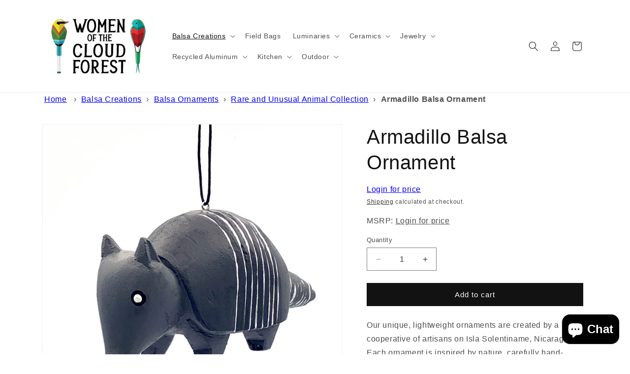

--- FILE ---
content_type: text/javascript
request_url: https://themeassets.aws-dns.uncomplicatedapps.com/shopify/women-of-the-cloud-forest.myshopify.com-catlist.min.js?cbi=2.10.0.3
body_size: 7865
content:
/**
 * @preserve Category Breadcrumbs - v1.34.0 - women\u002Dof\u002Dthe\u002Dcloud\u002Dforest.myshopify.com
 * @licence (c) 2016-2022 Zoom Buzz Ltd
 * PLEASE DO NOT CHANGE as this is auto-generated on category refresh
 */
!function(){function k(l,e){return B.processed_table=B.processed_table||{},void 0===e?void 0!==B.processed_table[l]:(B.processed_table[l]=e,!0)}function n(l,e){return null!=l&&(l.classList?l.classList.contains(e):!!l.className.match(new RegExp("(\\s|^)"+e+"(\\s|$)")))}function i(l,e){for(var n=[],o=0;o<e.length;++o)e[o].url==l&&-1!=l.indexOf(r,1)&&(n[n.length]=e[o].pointer);return n}function o(l,e){for(;void 0!==l.parent&&l.parent!=l&&void 0!==(n=l.parent).parent&&null!==n.parent;)e(l),l=l.parent;var n}function e(l){var e=R();return l==e||l==decodeURI(e)}var b={title:"Main menu",handle:"main-menu",peer_index:0,levels:3,links_size:8,links:[{title:"Balsa Creations",handle:"328257699978-child-d51cce5afe249bfd9bad4c2def8a00e5-legacy-balsa-creations",peer_index:0,levels:2,links_size:5,links:[{title:"Balsa Ornaments",handle:"328039071882-child-fe38cbca7c50078e52579db14b6cc874-legacy-balsa-ornaments",peer_index:0,levels:1,links_size:22,links:[{title:"All Balsa Ornaments",url:"/collections/single-balsa-ornaments-under-20",peer_index:0,levels:0,links_size:0,coll_url:"/collections/single-balsa-ornaments-under-20",coll_handle:"single-balsa-ornaments-under-20",id:"190502174858",products_count:"226"},{title:"Backyard Bird Collection",url:"/collections/backyard-bird-collection",peer_index:1,levels:0,links_size:0,coll_url:"/collections/backyard-bird-collection",coll_handle:"backyard-bird-collection",id:"191389008010",products_count:"27"},{title:"Bat Collection",url:"/collections/bat-collection",peer_index:2,levels:0,links_size:0,coll_url:"/collections/bat-collection",coll_handle:"bat-collection",id:"191389302922",products_count:"8"},{title:"Butterfly Collection",url:"/collections/butterfly-collection",peer_index:3,levels:0,links_size:0,coll_url:"/collections/butterfly-collection",coll_handle:"butterfly-collection",id:"191389204618",products_count:"7"},{title:"Fantasy Collection",url:"/collections/fantasy-collection",peer_index:4,levels:0,links_size:0,coll_url:"/collections/fantasy-collection",coll_handle:"fantasy-collection",id:"263765950602",products_count:"2"},{title:"Farm Animal Collection",url:"/collections/farm-animal-collection",peer_index:5,levels:0,links_size:0,coll_url:"/collections/farm-animal-collection",coll_handle:"farm-animal-collection",id:"263765983370",products_count:"4"},{title:"Fish Collection",url:"/collections/fish-collection",peer_index:6,levels:0,links_size:0,coll_url:"/collections/fish-collection",coll_handle:"fish-collection",id:"191389270154",products_count:"17"},{title:"Frog Collection",url:"/collections/frog-collection",peer_index:7,levels:0,links_size:0,coll_url:"/collections/frog-collection",coll_handle:"frog-collection",id:"263766179978",products_count:"8"},{title:"Holiday Collection",url:"/collections/holiday-collection",peer_index:8,levels:0,links_size:0,coll_url:"/collections/holiday-collection",coll_handle:"holiday-collection",id:"191911985290",products_count:"15"},{title:"Marine Animal Collection",url:"/collections/marine-animal-collection",peer_index:9,levels:0,links_size:0,coll_url:"/collections/marine-animal-collection",coll_handle:"marine-animal-collection",id:"191389040778",products_count:"37"},{title:"Owl Collection",url:"/collections/owl-collection",peer_index:10,levels:0,links_size:0,coll_url:"/collections/owl-collection",coll_handle:"owl-collection",id:"191389368458",products_count:"6"},{title:"Pet Collection",url:"/collections/pets-collection",peer_index:11,levels:0,links_size:0,coll_url:"/collections/pets-collection",coll_handle:"pets-collection",id:"191389401226",products_count:"17"},{title:"Pollinator Collection",url:"/collections/pollinator-collection-1",peer_index:12,levels:0,links_size:0,coll_url:"/collections/pollinator-collection-1",coll_handle:"pollinator-collection-1",id:"191763644554",products_count:"18"},{title:"Raptor Collection",url:"/collections/raptor-collection",peer_index:13,levels:0,links_size:0,coll_url:"/collections/raptor-collection",coll_handle:"raptor-collection",id:"263766212746",products_count:"8"},{title:"Rare and Unusual Animal Collection",url:"/collections/rare-and-unusual-animal-collection",peer_index:14,levels:0,links_size:0,coll_url:"/collections/rare-and-unusual-animal-collection",coll_handle:"rare-and-unusual-animal-collection",id:"191389171850",products_count:"12"},{title:"Shorebirds and Waterfowl Collection",url:"/collections/shorebirds-and-waterfowl-collection",peer_index:15,levels:0,links_size:0,coll_url:"/collections/shorebirds-and-waterfowl-collection",coll_handle:"shorebirds-and-waterfowl-collection",id:"263766245514",products_count:"11"},{title:"Southern Forest and Coastal Animal Collection",url:"/collections/southern-forest-and-coastal-animal-collection",peer_index:16,levels:0,links_size:0,coll_url:"/collections/southern-forest-and-coastal-animal-collection",coll_handle:"southern-forest-and-coastal-animal-collection",id:"263766311050",products_count:"6"},{title:"Tropical Animal Collection",url:"/collections/tropical-animal-collection",peer_index:17,levels:0,links_size:0,coll_url:"/collections/tropical-animal-collection",coll_handle:"tropical-animal-collection",id:"263766343818",products_count:"17"},{title:"Turtle Collection",url:"/collections/turtle-collection",peer_index:18,levels:0,links_size:0,coll_url:"/collections/turtle-collection",coll_handle:"turtle-collection",id:"191389237386",products_count:"13"},{title:"Whimsical Animal Collection",url:"/collections/whimsical-animal-collection",peer_index:19,levels:0,links_size:0,coll_url:"/collections/whimsical-animal-collection",coll_handle:"whimsical-animal-collection",id:"191389106314",products_count:"27"},{title:"Woodlands Animal Collection",url:"/collections/woodlands-animal-collection",peer_index:20,levels:0,links_size:0,coll_url:"/collections/woodlands-animal-collection",coll_handle:"woodlands-animal-collection",id:"263766376586",products_count:"20"},{title:"Zoo Animal Collection",url:"/collections/zoo-animal-collection",peer_index:21,levels:0,links_size:0,coll_url:"/collections/zoo-animal-collection",coll_handle:"zoo-animal-collection",id:"191389139082",products_count:"48"}],url:"/collections/balsa-ornaments",id:"190346264714",image_url:"//womenofthecloudforest.com/cdn/shop/collections/BAL-CAR_480x480.jpg?v=1600452753",products_count:"255",coll_handle:"balsa-ornaments",coll_url:"/collections/balsa-ornaments"},{title:"Mini Balsa Ornaments",url:"/collections/mini-balsa-ornaments",peer_index:1,levels:0,links_size:0,coll_url:"/collections/mini-balsa-ornaments",coll_handle:"mini-balsa-ornaments",id:"297007022218",products_count:"19"},{title:"Balsa Ornament Assortments",url:"/collections/balsa-ornament-assortments",peer_index:2,levels:0,links_size:0,coll_url:"/collections/balsa-ornament-assortments",coll_handle:"balsa-ornament-assortments",id:"190524424330",products_count:"10"},{title:"Balsa Earrings",url:"/collections/balsa-earrings",peer_index:3,levels:0,links_size:0,coll_url:"/collections/balsa-earrings",coll_handle:"balsa-earrings",id:"190346297482",products_count:"51"},{title:"Balsa Sculptures",url:"/collections/nativities",peer_index:4,levels:0,links_size:0,coll_url:"/collections/nativities",coll_handle:"nativities",id:"190347640970",products_count:"2",image_url:"//womenofthecloudforest.com/cdn/shop/collections/MLUM-26_6b480e46-1bbe-4155-8755-8196962aba70_480x480.jpg?v=1600452775"}],url:"/collections/balsa-creations",id:"190580162698",image_url:"//womenofthecloudforest.com/cdn/shop/collections/BAL-MIXNAT-2_480x480.jpg?v=1695505217",products_count:"332",coll_handle:"balsa-creations",coll_url:"/collections/balsa-creations"},{title:"Field Bags",url:"/collections/field-bags",peer_index:1,levels:0,links_size:0,coll_url:"/collections/field-bags",coll_handle:"field-bags",id:"296833155210",products_count:"63",image_url:"//womenofthecloudforest.com/cdn/shop/collections/LWH491-MON-tree_480x480.jpg?v=1684174941"},{title:"Luminaries",handle:"328039104650-child-4b227f60cb3083abb028974d2e7e679a-legacy-luminaries",peer_index:"2n5",levels:1,links_size:5,links:[{title:"Shop all Luminaries",url:"/collections/luminaries",peer_index:0,levels:0,links_size:0,coll_url:"/collections/luminaries",coll_handle:"luminaries",id:"190346625162",products_count:"44",image_url:"//womenofthecloudforest.com/cdn/shop/collections/MLUM-ASTBG-old_480x480.jpg?v=1695505257"},{title:"Nativity Luminaries",url:"/collections/nativity-luminaries",peer_index:1,levels:0,links_size:0,coll_url:"/collections/nativity-luminaries",coll_handle:"nativity-luminaries",id:"190346592394",products_count:"5",image_url:"//womenofthecloudforest.com/cdn/shop/collections/MLUM-26_480x480.jpg?v=1604247338"},{title:"Botanical/Nature Luminaries",url:"/collections/botanical-nature-luminaries",peer_index:2,levels:0,links_size:0,coll_url:"/collections/botanical-nature-luminaries",coll_handle:"botanical-nature-luminaries",id:"190346461322",products_count:"32",image_url:"//womenofthecloudforest.com/cdn/shop/collections/MLUM-B03G_480x480.jpg?v=1599243508"},{title:"Geometric Luminaries",url:"/collections/geometric-luminaries",peer_index:3,levels:0,links_size:0,coll_url:"/collections/geometric-luminaries",coll_handle:"geometric-luminaries",id:"190346494090",products_count:"7",image_url:"//womenofthecloudforest.com/cdn/shop/collections/MLUM-G05_480x480.jpg?v=1599243561"},{title:"Luminary Assortments",url:"/collections/luminary-assortments",peer_index:4,levels:0,links_size:0,coll_url:"/collections/luminary-assortments",coll_handle:"luminary-assortments",id:"190524686474",products_count:"1"}],url:"/collections/luminaries",id:"190346625162",image_url:"//womenofthecloudforest.com/cdn/shop/collections/MLUM-ASTBG-old_480x480.jpg?v=1695505257",products_count:"44",coll_handle:"luminaries",coll_url:"/collections/luminaries"},{title:"Ceramics",handle:"328806236298-child-fd16b63d4ae2449d15c90344ec0c8689-legacy-ceramics",peer_index:3,levels:1,links_size:8,links:[{title:"Shop all Ceramics",url:"/collections/ceramics",peer_index:0,levels:0,links_size:0,coll_url:"/collections/ceramics",coll_handle:"ceramics",id:"191157895306",products_count:"79",image_url:"//womenofthecloudforest.com/cdn/shop/collections/CER-PL-CCW-L-2_480x480.jpg?v=1695505326"},{title:"Ceramic Ring Dishes",url:"/collections/ceramic-ring-dishes",peer_index:1,levels:0,links_size:0,coll_url:"/collections/ceramic-ring-dishes",coll_handle:"ceramic-ring-dishes",id:"296888369290",products_count:"21"},{title:"Ceramics for the Kitchen",url:"/collections/ceramic",peer_index:2,levels:0,links_size:0,coll_url:"/collections/ceramic",coll_handle:"ceramic",id:"191025479818",products_count:"6",image_url:"//womenofthecloudforest.com/cdn/shop/collections/CER-SALT-BKR3_480x480.jpg?v=1603385380"},{title:"Ceramic Lanterns",url:"/collections/ceramic-lanterns",peer_index:3,levels:0,links_size:0,coll_url:"/collections/ceramic-lanterns",coll_handle:"ceramic-lanterns",id:"296833777802",products_count:"3",image_url:"//womenofthecloudforest.com/cdn/shop/collections/CER-LAN-2_480x480.jpg?v=1684175853"},{title:"Decorative Ceramics",url:"/collections/decorative-ceramics",peer_index:4,levels:0,links_size:0,coll_url:"/collections/decorative-ceramics",coll_handle:"decorative-ceramics",id:"296947613834",products_count:"7"},{title:"Luminaries",handle:"328039104650-child-4b227f60cb3083abb028974d2e7e679a-legacy-luminaries",peer_index:"2n5",levels:1,links_size:5,links:[{title:"Shop all Luminaries",url:"/collections/luminaries",peer_index:0,levels:0,links_size:0,coll_url:"/collections/luminaries",coll_handle:"luminaries",id:"190346625162",products_count:"44",image_url:"//womenofthecloudforest.com/cdn/shop/collections/MLUM-ASTBG-old_480x480.jpg?v=1695505257"},{title:"Nativity Luminaries",url:"/collections/nativity-luminaries",peer_index:1,levels:0,links_size:0,coll_url:"/collections/nativity-luminaries",coll_handle:"nativity-luminaries",id:"190346592394",products_count:"5",image_url:"//womenofthecloudforest.com/cdn/shop/collections/MLUM-26_480x480.jpg?v=1604247338"},{title:"Botanical/Nature Luminaries",url:"/collections/botanical-nature-luminaries",peer_index:2,levels:0,links_size:0,coll_url:"/collections/botanical-nature-luminaries",coll_handle:"botanical-nature-luminaries",id:"190346461322",products_count:"32",image_url:"//womenofthecloudforest.com/cdn/shop/collections/MLUM-B03G_480x480.jpg?v=1599243508"},{title:"Geometric Luminaries",url:"/collections/geometric-luminaries",peer_index:3,levels:0,links_size:0,coll_url:"/collections/geometric-luminaries",coll_handle:"geometric-luminaries",id:"190346494090",products_count:"7",image_url:"//womenofthecloudforest.com/cdn/shop/collections/MLUM-G05_480x480.jpg?v=1599243561"},{title:"Luminary Assortments",url:"/collections/luminary-assortments",peer_index:4,levels:0,links_size:0,coll_url:"/collections/luminary-assortments",coll_handle:"luminary-assortments",id:"190524686474",products_count:"1"}],url:"/collections/luminaries",id:"190346625162",image_url:"//womenofthecloudforest.com/cdn/shop/collections/MLUM-ASTBG-old_480x480.jpg?v=1695505257",products_count:"44",coll_handle:"luminaries",coll_url:"/collections/luminaries"},{title:"Planters",url:"/collections/planters",peer_index:6,levels:0,links_size:0,coll_url:"/collections/planters",coll_handle:"planters",id:"296947351690",products_count:"24"},{title:"Ceramic Jewelry",url:"/collections/ceramic-jewelry",peer_index:7,levels:0,links_size:0,coll_url:"/collections/ceramic-jewelry",coll_handle:"ceramic-jewelry",id:"297759047818",products_count:"25"}],url:"/collections/ceramics",id:"191157895306",image_url:"//womenofthecloudforest.com/cdn/shop/collections/CER-PL-CCW-L-2_480x480.jpg?v=1695505326",products_count:"79",coll_handle:"ceramics",coll_url:"/collections/ceramics"},{title:"Jewelry",handle:"328039563402-child-2a59f8356615eaf15beee8f0ac0fa990-legacy-jewelry",peer_index:4,levels:2,links_size:7,links:[{title:"Shop all Jewelry",url:"/collections/jewelry",peer_index:0,levels:0,links_size:0,coll_url:"/collections/jewelry",coll_handle:"jewelry",id:"190347149450",products_count:"173",image_url:"//womenofthecloudforest.com/cdn/shop/collections/WCF-01-4-WF-2_480x480.jpg?v=1695505412"},{title:"Butterfly Jewelry",handle:"328039465098-child-d413e1e3a2ca37a5d7c539494409db84-legacy-butterfly-jewelry",peer_index:1,levels:1,links_size:2,links:[{title:"Butterfly Earrings",url:"/collections/butterfly-earrings",peer_index:0,levels:0,links_size:0,coll_url:"/collections/butterfly-earrings",coll_handle:"butterfly-earrings",id:"190347346058",products_count:"21",image_url:"//womenofthecloudforest.com/cdn/shop/collections/BUTE-88_480x480.jpg?v=1599243381"},{title:"Butterfly Pendants",url:"/collections/butterfly-pendants",peer_index:1,levels:0,links_size:0,coll_url:"/collections/butterfly-pendants",coll_handle:"butterfly-pendants",id:"190347378826",products_count:"14",image_url:"//womenofthecloudforest.com/cdn/shop/collections/BUTP-BM_480x480.jpg?v=1599243252"}],url:"/collections/butterfly-jewelry",id:"190346330250",image_url:"//womenofthecloudforest.com/cdn/shop/collections/BUTE-MON_480x480.jpg?v=1663622987",products_count:"36",coll_handle:"butterfly-jewelry",coll_url:"/collections/butterfly-jewelry"},{title:"Fused Glass Earrings",url:"/collections/fused-glass-earrings",peer_index:2,levels:0,links_size:0,coll_url:"/collections/fused-glass-earrings",coll_handle:"fused-glass-earrings",id:"190346363018",products_count:"9",image_url:"//womenofthecloudforest.com/cdn/shop/collections/GLS-EAR-LS2_480x480.jpg?v=1663623046"},{title:"Rainforest Jewelry",url:"/collections/rainforest-jewelry",peer_index:3,levels:0,links_size:0,coll_url:"/collections/rainforest-jewelry",coll_handle:"rainforest-jewelry",id:"190346395786",products_count:"11"},{title:"Mixed Material Jewelry",url:"/collections/mixed-material-jewelry",peer_index:4,levels:0,links_size:0,coll_url:"/collections/mixed-material-jewelry",coll_handle:"mixed-material-jewelry",id:"261577801866",products_count:"12"},{title:"Balsa Earrings",url:"/collections/balsa-earrings",peer_index:5,levels:0,links_size:0,coll_url:"/collections/balsa-earrings",coll_handle:"balsa-earrings",id:"190346297482",products_count:"51"},{title:"Ceramic Jewelry",url:"/collections/ceramic-jewelry",peer_index:6,levels:0,links_size:0,coll_url:"/collections/ceramic-jewelry",coll_handle:"ceramic-jewelry",id:"297759047818",products_count:"25"}],url:"/collections/jewelry",id:"190347149450",image_url:"//womenofthecloudforest.com/cdn/shop/collections/WCF-01-4-WF-2_480x480.jpg?v=1695505412",products_count:"173",coll_handle:"jewelry",coll_url:"/collections/jewelry"},{title:"Recycled Aluminum",handle:"328039235722-child-0ec79693da575ae3dc40e61a7c6c49e9-legacy-recycled-aluminum",peer_index:5,levels:1,links_size:6,links:[{title:"Shop all Recycled Aluminum",url:"/collections/recycled-aluminum",peer_index:0,levels:0,links_size:0,coll_url:"/collections/recycled-aluminum",coll_handle:"recycled-aluminum",id:"190346723466",products_count:"55",image_url:"//womenofthecloudforest.com/cdn/shop/collections/ALM-ELE2_480x480.jpg?v=1695505443"},{title:"Aluminum Animals",url:"/collections/aluminum-animals",peer_index:1,levels:0,links_size:0,coll_url:"/collections/aluminum-animals",coll_handle:"aluminum-animals",id:"190346887306",products_count:"11"},{title:"Aluminum Art",url:"/collections/recycled-aluminum-art",peer_index:2,levels:0,links_size:0,coll_url:"/collections/recycled-aluminum-art",coll_handle:"recycled-aluminum-art",id:"190346756234",products_count:"10"},{title:"Aluminum Crosses and Angels",url:"/collections/aluminum-crosses-and-angels",peer_index:3,levels:0,links_size:0,coll_url:"/collections/aluminum-crosses-and-angels",coll_handle:"aluminum-crosses-and-angels",id:"190346789002",products_count:"18"},{title:"Aluminum Household Items",url:"/collections/aluminum-household-items",peer_index:4,levels:0,links_size:0,coll_url:"/collections/aluminum-household-items",coll_handle:"aluminum-household-items",id:"190353703050",products_count:"2"},{title:"Aluminum Keychains",url:"/collections/aluminum-keychains",peer_index:5,levels:0,links_size:0,coll_url:"/collections/aluminum-keychains",coll_handle:"aluminum-keychains",id:"190346854538",products_count:"10"}],url:"/collections/recycled-aluminum",id:"190346723466",image_url:"//womenofthecloudforest.com/cdn/shop/collections/ALM-ELE2_480x480.jpg?v=1695505443",products_count:"55",coll_handle:"recycled-aluminum",coll_url:"/collections/recycled-aluminum"},{title:"Kitchen",handle:"328352694410-child-e846d026bbbdd54878f85559dfcd2e19-legacy-kitchen",peer_index:6,levels:1,links_size:3,links:[{title:"Shop all Kitchen",url:"/collections/kitchen",peer_index:0,levels:0,links_size:0,coll_url:"/collections/kitchen",coll_handle:"kitchen",id:"190748033162",products_count:"28",image_url:"//womenofthecloudforest.com/cdn/shop/collections/TRP-utensils_480x480.jpg?v=1695505513"},{title:"Ceramics for the Kitchen",url:"/collections/ceramic",peer_index:1,levels:0,links_size:0,coll_url:"/collections/ceramic",coll_handle:"ceramic",id:"191025479818",products_count:"6",image_url:"//womenofthecloudforest.com/cdn/shop/collections/CER-SALT-BKR3_480x480.jpg?v=1603385380"},{title:"Tropical Hardwood",url:"/collections/tropical-hardwood",peer_index:2,levels:0,links_size:0,coll_url:"/collections/tropical-hardwood",coll_handle:"tropical-hardwood",id:"190363500682",products_count:"23",image_url:"//womenofthecloudforest.com/cdn/shop/collections/TRP-SALB11-2_480x480.jpg?v=1684176130"}],url:"/collections/kitchen",id:"190748033162",image_url:"//womenofthecloudforest.com/cdn/shop/collections/TRP-utensils_480x480.jpg?v=1695505513",products_count:"28",coll_handle:"kitchen",coll_url:"/collections/kitchen"},{title:"Outdoor",handle:"412374237322-child-1ebf33f341ea057c6c9fcdfdc701257b-legacy-outdoor",peer_index:7,levels:1,links_size:4,links:[{title:"Shop all Outdoor",url:"/collections/outdoor",peer_index:0,levels:0,links_size:0,coll_url:"/collections/outdoor",coll_handle:"outdoor",id:"260702732426",products_count:"33",image_url:"//womenofthecloudforest.com/cdn/shop/collections/HAM-FL-BCR3_480x480.jpg?v=1695505568"},{title:"Ceramic Lanterns",url:"/collections/ceramic-lanterns",peer_index:1,levels:0,links_size:0,coll_url:"/collections/ceramic-lanterns",coll_handle:"ceramic-lanterns",id:"296833777802",products_count:"3",image_url:"//womenofthecloudforest.com/cdn/shop/collections/CER-LAN-2_480x480.jpg?v=1684175853"},{title:"Hammocks",url:"/collections/hammocks-1",peer_index:2,levels:0,links_size:0,coll_url:"/collections/hammocks-1",coll_handle:"hammocks-1",id:"296947318922",products_count:"6"},{title:"Planters",url:"/collections/planters",peer_index:3,levels:0,links_size:0,coll_url:"/collections/planters",coll_handle:"planters",id:"296947351690",products_count:"24"}],url:"/collections/outdoor",id:"260702732426",image_url:"//womenofthecloudforest.com/cdn/shop/collections/HAM-FL-BCR3_480x480.jpg?v=1695505568",products_count:"33",coll_handle:"outdoor",coll_url:"/collections/outdoor"}]},x={baseId:"unc-cat-list"},
/* @preserve commonlibv 1.0 */
w="uncomplicated",c="/products/",s="/collections/",r="/",W="supercat",K="subcat",q="subcatdirect",D="supercatpeer",z="activecat",L="activecatpeer",X="activeduplicat",Y="subduplicat",p={"&":"&amp;","<":"&lt;",">":"&gt;"},t=1206,B=null,Z=function(l,e,n){if("load"==e&&"complete"==document.readyState)return n();function o(){n.apply(t,arguments)}var t=this;l.addEventListener?l.addEventListener(e,o,!1):l.attachEvent?l.attachEvent("on"+e,o):window["on"+e]=o},$=function(){B.processed_table=[],B.country_code_prepend=void 0},j=function(l,e){null!=l&&(l.classList?l.classList.add(e):n(l,e)||(l.className+=" "+e))},E=function(l,e){var n=[];if(e||void 0!==l.url&&(n=[{title:l.title,url:l.url,pointer:l}]),null!=l.links&&void 0!==l.links.length)for(var o=0;o<l.links.length;++o){var t=E(l.links[o],!1);n.push.apply(n,t)}return n},C=function(l,e){if(void 0!==e&&(l.parent=e),null!=l.links&&void 0!==l.links.length)for(var n=0;n<l.links.length;++n)C(l.links[n],l)},a=function(l){var e;return void 0!==B.country_code_prepend?B.country_code_prepend:(e="","/"==(l=void 0===l?R():l)[0]&&("/"==l[3]&&(e=l.substring(0,3)),"/"!=l[6]||"-"!=l[3]&&"_"!=l[3]||(e=l.substring(0,6))),B.country_code_prepend=e)},M=function(l,e){n=a(t=l),l=t.substring(n.length);var n,o,t=i(l,e);return 0<t.length||(l=decodeURI(l),0<(t=i(l,e)).length)||(-1!=(n=l.indexOf(c))&&-1!=(o=l.indexOf(s))&&(n=l.substring(0,n),t=i(n,e)),-1!=(o=l.indexOf(s))&&-1!=(n=l.indexOf(r,o+s.length+1))&&(o=l.substring(0,n),t=i(o,e))),t},A=function(l){var e=[];return o(l,function(l){e[e.length]=l.parent}),e},I=function(l){var e=l.peer_index;return o(l,function(l){e=l.parent.peer_index+"-"+e}),e=x&&x.baseId?x.baseId+"-"+e:e},T=function(){return x.override_path||window.location.pathname},S=function(){return x.override_querystring||window.location.search},u=function(){return x.override_referrer_path?window.location.origin+x.override_referrer_path:document.referrer},Q=0,N=1,R=function(l){var e,n=!1,o="unknown",t=document.getElementById(w+"-meta-hintedpath");if(null!==t&&(n=t.dataset.hintedpath,o=t.dataset.hintedmethod),o&&"product_metafield_reference"===o)return n;if(o&&"product_metafield"===o)return n;if(l&&l===N&&u()){if(T()&&(e=d(T(),!0)))return e;t=document.getElementById(w+"-meta-ignorereferrer"),o=new URL(u());if(!t&&o&&o.pathname&&(e=d(o.pathname,!1)))return e}return n||T()},d=function(l,e){if(l&&l.indexOf){var n=l.indexOf(c),o=-1!==n;if(!o||e)if(-1!==l.indexOf(s))return-1!==n?l.substring(0,n):l}return!1},V=function(l){if(l&&l.indexOf){var e=l.indexOf(c);if(-1!=e)return l.substring(e)}return!1},ll=function(l,e,n){for(var o=0;o<=n;++o)if(l.title==e[o].title&&l.url==e[o].url)return!0;return!1},O=function(l){return e(l.url)},el=function(l){for(var e=function(l){var e=[];if(0!=l.length)for(var n=l.length-1;0<=n;--n)e[e.length]=l[n];return e}(A(l[0])),n=(e[e.length]=l[0],{"@context":"http://schema.org","@type":"BreadcrumbList",itemListElement:[]}),o=0;o<e.length;++o){var t={},i={"@type":"ListItem"};i.position=o+1,(i.item=t)["@id"]=void 0!==e[o].url?e[o].url:"/",t.name=e[o].title,n.itemListElement[n.itemListElement.length]=i}return n},nl=function(l){l=l[0].url;return"/"!==l[l.length-1]&&(l[l.length]="/"),l},H=function(l,e,n){var o;if(null!=l.links&&void 0!==l.links.length)for(var t=0;t<l.links.length;++t)(o=l.links[t])!=e&&j(document.getElementById(I(o)),n)},U=function(l,e,n){var o="";if(x&&x.baseId&&(o=x.baseId),void 0!==l&&0<l.length&&void 0===l[0][o+"tagged-"+e]){l[0][o+"tagged-"+e]=!0;for(var t=0;t<l.length;++t)j(document.getElementById(I(l[t])),e),n&&U(l[t].links,e,n)}},P=function(l){if(l.dataset.renderStatus){var e=parseInt(l.dataset.renderStatus);if(1e6<=e)return!0;0<=e&&(l.dataset.renderStatus=""+(e+t))}return!1},ol=function(l,e,n){var o="";if(o+='<ul id="'+e+'" class="'+l.join(" ")+'">',null!=n.links&&void 0!==n.links.length)for(var t=0;t<n.links.length;++t)o+=m("li",n.links[t],0,"",!0);else o+="<li>No links available</li>";return o+="</ul>"},m=function(l,e,n,o,t){var i="",c="",s="",r="";if(void 0===o&&(o=""),void 0!==n&&(s+="level-"+n+" absolute-level-"+n+" relative-level-"+n,r+=' data-level="'+n+'"'),4<n&&(s+=" relative-level-gt4"),void 0!==e.products_count&&0==e.products_count&&void 0===e.links&&(s+=" catpc-zero"),O(e)&&(s+=" "+z),void 0!==e.peer_index&&(0<o.length&&(o+="-"),o+=e.peer_index),x&&x.baseId&&(c=x.baseId+"-"),i+="<"+l+' id="'+(c+=o)+'" class="'+s+'"'+r+">",void 0===e.url||O(e)||(i+='<a href="'+G(e.url)+'">'),i+=e.title,void 0!==e.products_count&&"h1"!=l&&(i+=' <span class="pc',0==e.products_count&&(i+=" pc-zero-hide"),i+='" data-count="'+e.products_count+'">('+e.products_count+")</span>"),void 0===e.url||O(e)||(i+="</a>"),i+="</"+l+">",t&&null!=e.links&&void 0!==e.links.length)for(var a=0;a<e.links.length;++a)i+=m(l,e.links[a],n+1,o,t);return i},tl=function(l,e,n){var o="",o=(o+='<select id="'+e+'" class="'+l.join(" ")+'">')+('<option value="" selected="selected" disabled="disabled">'+"<Jump to a category>".replace(/[&<>]/g,function(l){return p[l]||l})+"</option>");if(null!=n.links&&void 0!==n.links.length)for(var t=0;t<n.links.length;++t)o+=_("option",n.links[t],0,"",!0);return o+="</select>"},_=function(l,e,n,o,t){var i="<"+l;if(void 0!==e.url&&(i+=' value="'+G(e.url)+'"',O(e))&&(i+=' class="'+z+'"'),i=(i+=">")+(o+e.title)+("</"+l+">"),t&&null!=e.links&&void 0!==e.links.length)for(var c=0;c<e.links.length;++c)i+=_(l,e.links[c],n+1,o+"--- ",t);return i},il=function(l,e,n){if(null!=l.links&&void 0!==l.links.length)for(var o=1;o<l.links.length;++o){var t,i="uncomplicated-category-icon-"+o;document.getElementById(i)||((t=e.cloneNode(!0)).id=i,n.appendChild(t))}},cl=function(l,i){if(null!=l.links&&void 0!==l.links.length)for(var e=0;e<l.links.length;++e){var c=l.links[e],n=document.getElementById("uncomplicated-category-icon-"+e),o=(n=n||document.getElementById("uncomplicated-category-icon-inserted-"+e)).getElementsByClassName("subcat-grid-link")[0],t=(o.href=G(c.url),o.getElementsByClassName("subcat-grid-link__title")[0]),o=(t.innerHTML=c.title,o.getElementsByClassName("subcat-grid-link__image-img")[0]);o.alt="Sub-category: "+c.title,void 0!==c.image_url?function(l,e){var n,o,t;n=function(){l.src=e,i.apply()},o=c.image_url,(t=new Image).onload=t.onerror=function(){n.apply(this)},t.src=o}(o,c.image_url):(n.className+=" has-no-image",o.dataset.nocollimage?o.src=o.dataset.nocollimage:o.src=o.src.replace("loading-image-for-this-collection.png","no-image-for-this-collection.png")),void 0!==c.products_count&&(o="",0===c.products_count?(o=' <span class="pc pc-zero-hide" data-count="'+c.products_count+'">('+c.products_count+")</span>",n.className+=" has-no-products"):o=' <span class="pc" data-count="'+c.products_count+'">('+c.products_count+")</span>",t.innerHTML+=""+o)}},F=function(l,e){for(var n=[],o=0,t=0;t<e;++t){var i=document.getElementById("uncomplicated-category-icon-"+t).getElementsByClassName("subcat-grid-link__image")[0];(n[n.length]=i).style.height="auto",i.clientHeight>o&&(o=i.clientHeight)}for(t=0;t<n.length;++t){i=n[t];0<o&&(i.style.height=o+"px")}},G=function(l){return a()+l},sl=function(e,n,o,l,t){null==t&&(t=0);var i=!0;if(void 0!==this[e]&&this[e])switch(t){case 0:clearTimeout(this[e]),this[e]=setTimeout(this[e+"__function"],l),i=!1,o();break;case 1:this[e+"__function"](!1),i=!0}else i=!0;i&&(this[e+"__function"]=function(l){((l=null==l?!0:l)?n:o)(),clearTimeout(this[e]),this[e]=null,this[e+"__function"]=null},this[e]=setTimeout(this[e+"__function"],l))},J=function(){void 0===window.uncompt_common&&(window.uncompt_common={}),null==B&&(B=window.uncompt_common),void 0!==window.uncompt_jsapi&&(window.uncompt_jsapi.catlist={setOverridePath:function(l,e=""){return x.override_path=l,x.override_querystring=e,$(),J(),R()+S()},setReferrerPath:function(l){x.override_referrer_path=l},setHintedPath:function(l,e="product_multicat_first"){var n,o=w+"-meta-hintedpath",t=document.getElementById(o);null==t&&((n=document.createElement("span")).setAttribute("id",o),n.setAttribute("data-hintedpath",""),n.setAttribute("data-hintedmethod",""),n.setAttribute("style","display: none;"),document.getElementById(w+"-breadcrumbs").appendChild(n),t=document.getElementById(o)),null!==t&&(t.dataset.hintedpath=l,t.dataset.hintedmethod=e)}}),k("tree_categories")||(k("tree_categories",!0),C(b));l=b,(n=(e=!0)?B.matches:null)&&n.length||(l=E(l,!0),T()&&V(T())?(n=M(R(N),l))&&n.length||(n=M(R(Q),l)):n=M(R(),l)),e&&n&&n.length&&(B.matches=n);var l=n,e=w+"-select";if(!k(e)){var n=document.getElementById(e);if(null!==n){k(e,!0);var o=n,t=l,e=b;if(!P(o)&&(o.classList&&o.classList.contains("show-extension")&&(o.outerHTML=tl(Array.from(o.classList),o.id,e),o=document.getElementById(o.id)),Z(o,"change",function(l){null!=l.target&&null!=l.target.value&&""!=l.target.value&&(l=l.target.value,window.location=l)}),null!=t)&&0!=t.length)for(var i=0;i<o.options.length;i++)if(null!=o.options[i].value&&""!=o.options[i].value&&o.options[i].value==t[0].url){o.selectedIndex=i;break}}}n=w+"-categories";if(!k(n)){e=document.getElementById(n);if(null!==e){k(n,!0);var n=e,c=l,e=b;if(!P(n))if(n.classList&&n.classList.contains("show-extension")&&(n.outerHTML=ol(Array.from(n.classList),n.id,e),n=document.getElementById(n.id)),void 0!==c.length&&0<c.length)for(var s=0;s<c.length;++s){var r=c[s],a=ll(r,c,s-1),u=A(r);if(null==u.length||0==u.length)H(r.parent,r,L);else for(var d=0;d<u.length;++d){var m=u[d];j(document.getElementById(I(m)),W),0==d&&H(m,r,L),void 0!==m.parent&&H(m.parent,m,D)}var _=document.getElementById(I(r));null!=_&&(j(_,z),a&&j(_,X),O(r)&&(_.innerHTML=_.innerHTML.replace(/<a/,"<span").replace(/a>/,"span>")),U(r.links,q,!1),U(r.links,K,!0),a)&&U(r.links,Y,!0)}else j(n,"no-active-cat")}}e=w+"-breadcrumbs",k(e)||null!==(n=document.getElementById(e))&&(k(e,!0),function(l,e){if(!P(l)){var n;if(null===b.links)n=[{url:"#",title:"Your category list is empty, which makes generating breadcrumbs impossible.  Please refresh the category list in the Category Breadcrumbs admin interface.",innerHTML:"Empty category list"}];else{if(null==e||0==e.length)return;n=A(e[0])}for(var o=document.getElementById("uncomplicated-category-breadcrumb-top-separator"),t=o,i=document.getElementById("uncomplicated-category-breadcrumb-model-item"),c=n.length-1;0<=c;--c){var s=i.cloneNode(!0),r=(s.id="uncomplicated-category-breadcrumb-inserted-"+c,s.href=G(void 0!==n[c].url?n[c].url:"/"),s.title=n[c].title,s.innerHTML=void 0!==n[c].innerHTML?n[c].innerHTML:n[c].title,t.cloneNode(!0));r.id="uncomplicated-category-breadcrumb-insertedsep-"+c,l.insertBefore(r,o),l.insertBefore(s,o)}var a=document.getElementById("uncomplicated-category-breadcrumb-final-item");null!==a&&0<e.length&&(a.href=G(e[0].url),a.title=e[0].title,a.innerHTML=e[0].title)}}(n,l)),e=w+"-icons";if(!k(e)){n=document.getElementById(e);if(null!==n){if(k(e,!0),P(n))return;!function(l,e){if(!e||!e.length)return!1;var n=e[0];if(!n.links||!n.links.length)return!1;if(l.classList&&l.classList.contains("show-onlyonfirst")){e=new URLSearchParams(S()),e=Object.fromEntries(e.entries());if(e.page&&2<=e.page)return!1}var o,e=l,t=l.getElementsByClassName("subcat-grid-item");return 0!==t.length&&(t=t[0],o=function(){sl("icons_window_resized",function(){null!=n.links&&void 0!==n.links.length&&F(l,n.links.length)},function(){},200,1)},il(n,t,e),(t=l.getElementsByClassName("subcat-terminator"))&&t.length&&0<t.length&&(t=t[0],l.removeChild(t),e.appendChild(t)),l.style.display="block",l.style.visibility="visible",cl(n,o),null!=n.links&&void 0!==n.links.length&&F(l,n.links.length),window.addEventListener&&window.addEventListener("resize",o,!0),null!==(e=document.getElementById("uncomplicated-icons-design_mode-placeholder"))&&(e.style.display="none"),!0)}(n,l)&&(n.style.display="none")}}var p,e=w+"-meta-addjsonld",n=(k(e)||(k(e,!0),null!==document.getElementById(e)&&null!=(n=l)&&0!=n.length&&(e=document.getElementsByTagName("head")[0],(p=document.createElement("script")).type="application/ld+json",p.innerHTML="",void 0!==JSON&&void 0!==JSON.stringify&&(p.innerHTML=JSON.stringify(el(n))),e.appendChild(p))),w+"-meta-shortlinkfix");if(!k(n)&&(k(n,!0),null!==document.getElementById(n))){e=l;if(null!=e&&0!=e.length)for(var h=document.querySelectorAll("body div div a"),f=nl(e),g="/products/",v=0;v<h.length;++v){var y=h[v];y.pathname&&y.pathname.length>g.length&&y.pathname.substr(0,g.length)===g&&(y.pathname=f+y.pathname)}}};J()}();